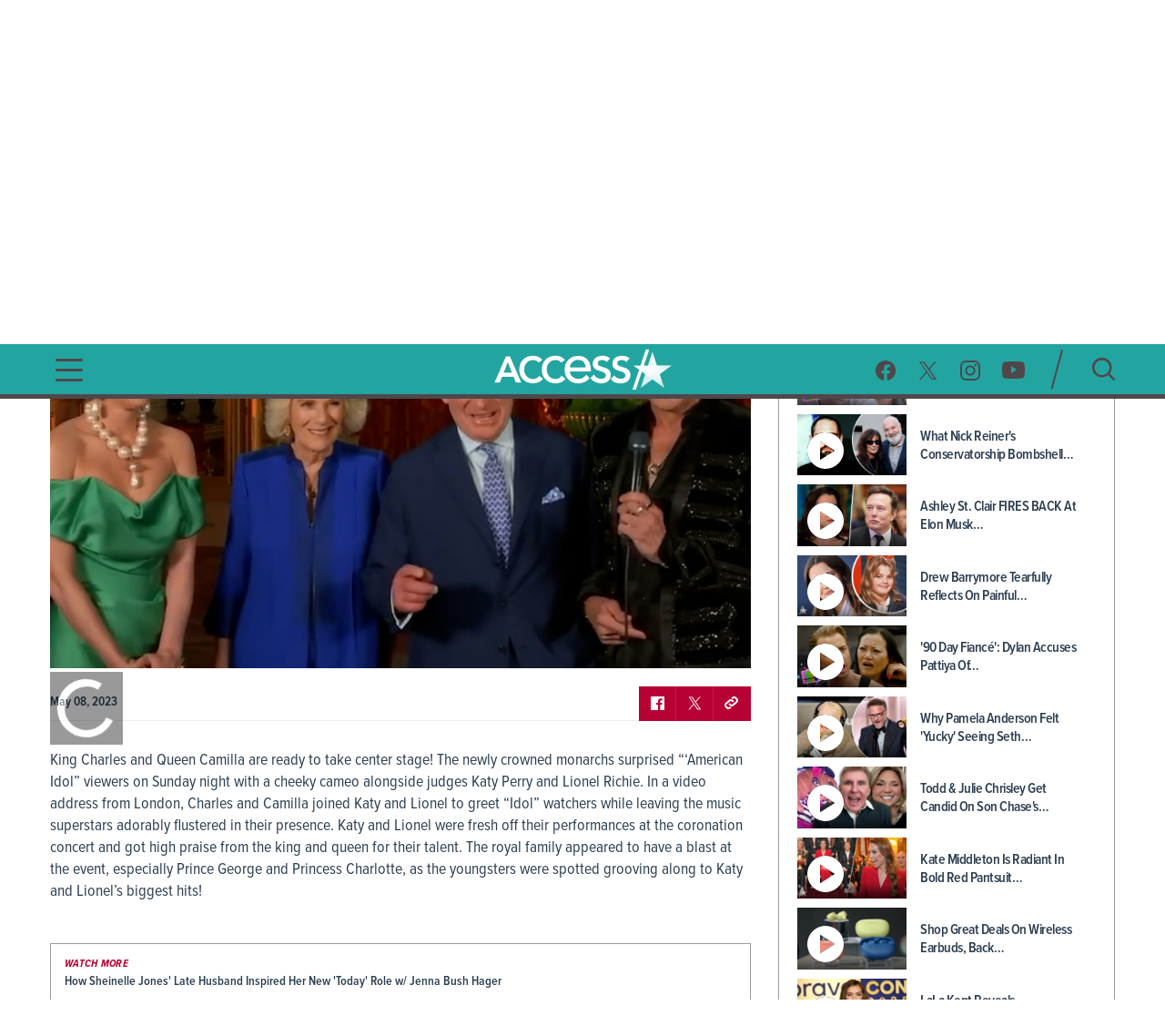

--- FILE ---
content_type: text/html; charset=utf-8
request_url: https://www.accessonline.com/videos/king-charles-queen-camilla-make-cheeky-american-idol-cameo-with-katy-perry-lionel-richie
body_size: 14962
content:
<!DOCTYPE html><html lang="en"><head><link rel="preconnect" href="https://fonts.gstatic.com" crossorigin=""><base href="/">
  <meta charset="utf-8">
  <title>King Charles &amp; Queen Camilla Make Cheeky 'American Idol' Cameo With Katy Perry &amp; Lionel Richie | Access </title>

  <meta name="viewport" content="width=device-width, initial-scale=1, maximum-scale=2">
  <!--Configure the player page to listen for external commands-->
  <meta name="tp:EnableExternalController" content="true" data-rh="true">
  <meta property="fb:pages" content="162290915432">
  <meta name="google-site-verification" content="TkPbHnf5fGyE6vrIQcUc5hATUn1xbAXICAeDmJ7TtsM">
  <meta name="msvalidate.01" content="925622343B9488A94BAEAC1029ED5D78">
  <link rel="apple-touch-icon" href="/assets/images/access-icon.png">
  <script>
    var mps = { _ready: function () { } };
    var _ghosteryLinkNotice = { init: function () { } };
  </script>

  <link rel="shortcut icon" href="favicon.ico?v1.0" type="image/x-icon">
  <link rel="icon" href="favicon.ico?v1.0" type="image/x-icon">

  <link id="canonical-url" rel="canonical" href="https://www.accessonline.com/videos/king-charles-queen-camilla-make-cheeky-american-idol-cameo-with-katy-perry-lionel-richie">

  <style type="text/css">@font-face{font-family:'Oswald';font-style:normal;font-weight:300;font-display:swap;src:url(https://fonts.gstatic.com/s/oswald/v57/TK3iWkUHHAIjg752FD8Gl-1PK62t.woff2) format('woff2');unicode-range:U+0460-052F, U+1C80-1C8A, U+20B4, U+2DE0-2DFF, U+A640-A69F, U+FE2E-FE2F;}@font-face{font-family:'Oswald';font-style:normal;font-weight:300;font-display:swap;src:url(https://fonts.gstatic.com/s/oswald/v57/TK3iWkUHHAIjg752HT8Gl-1PK62t.woff2) format('woff2');unicode-range:U+0301, U+0400-045F, U+0490-0491, U+04B0-04B1, U+2116;}@font-face{font-family:'Oswald';font-style:normal;font-weight:300;font-display:swap;src:url(https://fonts.gstatic.com/s/oswald/v57/TK3iWkUHHAIjg752Fj8Gl-1PK62t.woff2) format('woff2');unicode-range:U+0102-0103, U+0110-0111, U+0128-0129, U+0168-0169, U+01A0-01A1, U+01AF-01B0, U+0300-0301, U+0303-0304, U+0308-0309, U+0323, U+0329, U+1EA0-1EF9, U+20AB;}@font-face{font-family:'Oswald';font-style:normal;font-weight:300;font-display:swap;src:url(https://fonts.gstatic.com/s/oswald/v57/TK3iWkUHHAIjg752Fz8Gl-1PK62t.woff2) format('woff2');unicode-range:U+0100-02BA, U+02BD-02C5, U+02C7-02CC, U+02CE-02D7, U+02DD-02FF, U+0304, U+0308, U+0329, U+1D00-1DBF, U+1E00-1E9F, U+1EF2-1EFF, U+2020, U+20A0-20AB, U+20AD-20C0, U+2113, U+2C60-2C7F, U+A720-A7FF;}@font-face{font-family:'Oswald';font-style:normal;font-weight:300;font-display:swap;src:url(https://fonts.gstatic.com/s/oswald/v57/TK3iWkUHHAIjg752GT8Gl-1PKw.woff2) format('woff2');unicode-range:U+0000-00FF, U+0131, U+0152-0153, U+02BB-02BC, U+02C6, U+02DA, U+02DC, U+0304, U+0308, U+0329, U+2000-206F, U+20AC, U+2122, U+2191, U+2193, U+2212, U+2215, U+FEFF, U+FFFD;}@font-face{font-family:'Oswald';font-style:normal;font-weight:400;font-display:swap;src:url(https://fonts.gstatic.com/s/oswald/v57/TK3iWkUHHAIjg752FD8Gl-1PK62t.woff2) format('woff2');unicode-range:U+0460-052F, U+1C80-1C8A, U+20B4, U+2DE0-2DFF, U+A640-A69F, U+FE2E-FE2F;}@font-face{font-family:'Oswald';font-style:normal;font-weight:400;font-display:swap;src:url(https://fonts.gstatic.com/s/oswald/v57/TK3iWkUHHAIjg752HT8Gl-1PK62t.woff2) format('woff2');unicode-range:U+0301, U+0400-045F, U+0490-0491, U+04B0-04B1, U+2116;}@font-face{font-family:'Oswald';font-style:normal;font-weight:400;font-display:swap;src:url(https://fonts.gstatic.com/s/oswald/v57/TK3iWkUHHAIjg752Fj8Gl-1PK62t.woff2) format('woff2');unicode-range:U+0102-0103, U+0110-0111, U+0128-0129, U+0168-0169, U+01A0-01A1, U+01AF-01B0, U+0300-0301, U+0303-0304, U+0308-0309, U+0323, U+0329, U+1EA0-1EF9, U+20AB;}@font-face{font-family:'Oswald';font-style:normal;font-weight:400;font-display:swap;src:url(https://fonts.gstatic.com/s/oswald/v57/TK3iWkUHHAIjg752Fz8Gl-1PK62t.woff2) format('woff2');unicode-range:U+0100-02BA, U+02BD-02C5, U+02C7-02CC, U+02CE-02D7, U+02DD-02FF, U+0304, U+0308, U+0329, U+1D00-1DBF, U+1E00-1E9F, U+1EF2-1EFF, U+2020, U+20A0-20AB, U+20AD-20C0, U+2113, U+2C60-2C7F, U+A720-A7FF;}@font-face{font-family:'Oswald';font-style:normal;font-weight:400;font-display:swap;src:url(https://fonts.gstatic.com/s/oswald/v57/TK3iWkUHHAIjg752GT8Gl-1PKw.woff2) format('woff2');unicode-range:U+0000-00FF, U+0131, U+0152-0153, U+02BB-02BC, U+02C6, U+02DA, U+02DC, U+0304, U+0308, U+0329, U+2000-206F, U+20AC, U+2122, U+2191, U+2193, U+2212, U+2215, U+FEFF, U+FFFD;}@font-face{font-family:'Oswald';font-style:normal;font-weight:700;font-display:swap;src:url(https://fonts.gstatic.com/s/oswald/v57/TK3iWkUHHAIjg752FD8Gl-1PK62t.woff2) format('woff2');unicode-range:U+0460-052F, U+1C80-1C8A, U+20B4, U+2DE0-2DFF, U+A640-A69F, U+FE2E-FE2F;}@font-face{font-family:'Oswald';font-style:normal;font-weight:700;font-display:swap;src:url(https://fonts.gstatic.com/s/oswald/v57/TK3iWkUHHAIjg752HT8Gl-1PK62t.woff2) format('woff2');unicode-range:U+0301, U+0400-045F, U+0490-0491, U+04B0-04B1, U+2116;}@font-face{font-family:'Oswald';font-style:normal;font-weight:700;font-display:swap;src:url(https://fonts.gstatic.com/s/oswald/v57/TK3iWkUHHAIjg752Fj8Gl-1PK62t.woff2) format('woff2');unicode-range:U+0102-0103, U+0110-0111, U+0128-0129, U+0168-0169, U+01A0-01A1, U+01AF-01B0, U+0300-0301, U+0303-0304, U+0308-0309, U+0323, U+0329, U+1EA0-1EF9, U+20AB;}@font-face{font-family:'Oswald';font-style:normal;font-weight:700;font-display:swap;src:url(https://fonts.gstatic.com/s/oswald/v57/TK3iWkUHHAIjg752Fz8Gl-1PK62t.woff2) format('woff2');unicode-range:U+0100-02BA, U+02BD-02C5, U+02C7-02CC, U+02CE-02D7, U+02DD-02FF, U+0304, U+0308, U+0329, U+1D00-1DBF, U+1E00-1E9F, U+1EF2-1EFF, U+2020, U+20A0-20AB, U+20AD-20C0, U+2113, U+2C60-2C7F, U+A720-A7FF;}@font-face{font-family:'Oswald';font-style:normal;font-weight:700;font-display:swap;src:url(https://fonts.gstatic.com/s/oswald/v57/TK3iWkUHHAIjg752GT8Gl-1PKw.woff2) format('woff2');unicode-range:U+0000-00FF, U+0131, U+0152-0153, U+02BB-02BC, U+02C6, U+02DA, U+02DC, U+0304, U+0308, U+0329, U+2000-206F, U+20AC, U+2122, U+2191, U+2193, U+2212, U+2215, U+FEFF, U+FFFD;}</style>

  <script>
    (function (d) {
      var config = {
        kitId: 'cxa1vum',
        scriptTimeout: 3000,
        async: true
      },
        h = d.documentElement,
        t = setTimeout(function () {
          h.className = h.className.replace(/\bwf-loading\b/g, "") + " wf-inactive";
        }, config.scriptTimeout),
        tk = d.createElement("script"),
        f = false,
        s = d.getElementsByTagName("script")[0],
        a;
      h.className += " wf-loading";
      tk.src = '//use.typekit.net/' + config.kitId + '.js';
      tk.async = true;
      tk.onload = tk.onreadystatechange = function () {
        a = this.readyState;
        if (f || a && a != "complete" && a != "loaded") return;
        f = true;
        clearTimeout(t);
        try {
          Typekit.load(config)
        } catch (e) { }
      };
      s.parentNode.insertBefore(tk, s)
    })(document);
  </script>

  <script async="" src="//platform.twitter.com/widgets.js" charset="utf-8"></script>
  <script async="" src="//www.instagram.com/embed.js" charset="utf-8"></script>
  <script async="" src="//connect.facebook.net/en_US/sdk.js#xfbml=1&amp;version=v2.5" type="text/plain" class="optanon-category-11"></script>

  <!-- MPS / PUB ADS -->
  <!-- PUB ADS -->
  <script>
    var mpscall = {
      "site": "accesshollywood-web",
      "type": "", // the page content type
      "cat": "", // set to desktop or mobile
      "cag[tags]": "", // pipe separated list of keywords
    }
  </script>
  <script id="mps-manager" type="text/plain" class="optanon-category-13">
          var mpscall = {"site":"accesshollywood-web","type":"video detail","cat":"videos","cag[tags]":"american idol|coronation|coronation concert|katy perry|king charles|king charles coronation|lionel richie|music|queen camilla|royals|tv"};
          var mpsopts = {
            "host": "mps.nbcuni.com",
            "updatecorrelator": true
          }
          var mps = mps || {};
          mps._ext = mps._ext || {};
          mps._adsheld = [];
          mps._queue = mps._queue || {};
          mps._queue.mpsloaded = mps._queue.mpsloaded || [];
          mps._queue.mpsinit = mps._queue.mpsinit || [];
          mps._queue.gptloaded = mps._queue.gptloaded || [];
          mps._queue.adload = mps._queue.adload || [];
          mps._queue.adclone = mps._queue.adclone || [];
          mps._queue.adview = mps._queue.adview || [];
          mps._queue.refreshads = mps._queue.refreshads || [];
          mps.__timer = Date.now() || function () {
            return +new Date
          };
          mps.__intcode = "v2";
          if (typeof mps.getAd != "function") mps.getAd = function (adunit) {
            if (typeof adunit != "string") return false;
            var slotid = "mps-getad-" + adunit.replace(/W/g, "");
            if (!mps._ext || !mps._ext.loaded) {
              mps._queue.gptloaded.push(function () {
                typeof mps._gptfirst == "function" && mps._gptfirst(adunit, slotid);
                mps.insertAd("#" + slotid, adunit)
              });
              mps._adsheld.push(adunit)
            }
            return '<div id="' + slotid + '" class="mps-wrapper" data-mps-fill-slot="' + adunit + '"></div>'
          };
          (function () {
            head = document.head || document.getElementsByTagName("head")[0], mpsload = document.createElement("script");
            mpsload.src = "//" + mpsopts.host + "/fetch/ext/load-" + "accesshollywood-web" + ".js?nowrite=2";
            mpsload.id = "mps-load";
            head.insertBefore(mpsload, head.firstChild)
          })();
      </script>

  <script id="schema-site" type="application/ld+json"></script>
  <script id="schema-organization" type="application/ld+json"></script>
  <script id="schema-page" type="application/ld+json">{"@context":"https://schema.org","@type":"VideoObject","mainEntityOfPage":{"@type":"WebPage","@id":"https://www.accessonline.com/videos/king-charles-queen-camilla-make-cheeky-american-idol-cameo-with-katy-perry-lionel-richie"},"headline":"King Charles & Queen Camilla Make Cheeky 'American Idol' Cameo With Katy Perry & Lionel Richie | Access","image":["https://prod-accessonline-be.s3-us-west-2.amazonaws.com/uploads/2023/05/CharlesCamillaIdol050823ABC__045381.jpg"],"datePublished":"2023-05-08T10:30:04-07:00","dateModified":"2023-05-08T12:21:19-07:00","author":{"@type":"Person","name":"Access Contributor"},"publisher":{"@type":"Organization","name":"Access","logo":{"@type":"ImageObject","url":"https://www.accessonline.com/assets/images/meta-logo-new-1.png"}},"description":"King Charles and Queen Camilla are ready to take center stage! The newly crowned monarchs surprised \"'American Idol\" viewers on Sunday night with a cheeky cameo alongside judges Katy Perry and Lionel Richie. In a video address from London, Charles and Camilla joined Katy and Lionel to greet \"Idol\" watchers while leaving the music superstars adorably flustered in their presence. Katy and Lionel were fresh off their performances at the coronation concert and got high praise from the king and queen for their talent. The royal family appeared to have a blast at the event, especially Prince George and Princess Charlotte, as the youngsters were spotted grooving along to Katy and Lionel's biggest hits!","name":"King Charles & Queen Camilla Make Cheeky 'American Idol' Cameo With Katy Perry & Lionel Richie | Access","thumbnailUrl":"https://prod-accessonline-be.s3-us-west-2.amazonaws.com/uploads/2023/05/CharlesCamillaIdol050823ABC__045381-160x90.jpg","uploadDate":"2023-05-08T09:30:04+00:00","contentUrl":"https://link.theplatform.com/s/BdHJDC/media/guid/2704117587/ACCN446213848?format=SMIL&schema=2.0&formats=m3u%2CMPEG4&manifest=m3u&switch=HLSServiceSecure"}</script>
  <script type="text/javascript" src="//native.sharethrough.com/assets/sfp.js"></script>
  <script async="" src="//pagead2.googlesyndication.com/pagead/js/adsbygoogle.js"></script>
  <script>
    (adsbygoogle = window.adsbygoogle || []).push({
      google_ad_client: "ca-pub-8474154011709210",
      enable_page_level_ads: true
    });
  </script>

  <!-- OptanonConsentNoticeStart -->
  <script src="https://cdn.cookielaw.org/consent/8499ce78-21a3-4dbe-a832-03377eb059e2/otSDKStub.js" type="text/javascript" charset="UTF-8" data-domain-script="8499ce78-21a3-4dbe-a832-03377eb059e2" integrity="sha384-TKdmlzVmoD70HzftTw4WtOzIBL5mNx8mXSRzEvwrWjpIJ7FZ/EuX758yMDWXtRUN" crossorigin="anonymous"></script>
  <script type="text/javascript">
  function OptanonWrapper() {
    window.OneTrust.OnConsentChanged(() => {
      window.location.reload();
    });
  }

  window.appEventData = window.appEventData || [];
  </script>
  <!-- OptanonConsentNoticeEnd -->

  <!-- OneTrust IAB US Privacy (USP) -->
  <script src="https://cdn.cookielaw.org/opt-out/otCCPAiab.js" type="text/javascript" charset="UTF-8" ccpa-opt-out-ids="USP" ccpa-opt-out-geo="US" ccpa-opt-out-lspa="false"></script>
  <!-- OneTrust IAB US Privacy (USP) end -->

  <style>
  main.user-country-us button#ot-sdk-btn.ot-sdk-show-settings {
    padding-left: 36px !important;
    background: url('/assets/images/onetrust/privacyoptions123x59.png') no-repeat 2px 1px !important;
    background-size: 30px !important;
  }

  main.user-country-us .header__nav-footer__links button#ot-sdk-btn.ot-sdk-show-settings {
    background-position: 2px 5.4px !important;
  }

  .contextual-widget-container {
    margin-bottom: 30px;
  }

  .contextual-widget-container p {
    color: #000000;
    letter-spacing: 0.25px;
    line-height: 1;
  }

  ins.adsbygoogle.adsbygoogle-noablate {
    z-index: 2147483646 !important;
  }
  </style>
  <script>
    window.addEventListener('load', function() {
      document.querySelectorAll('ins.adsbygoogle iframe').forEach(frame => {
        if (frame && frame.parentElement && frame.parentElement.parentElement) {
          var parentInsElement = frame.parentElement.parentElement;

          console.log('Google Ad iframe found');

          parentInsElement.style.zIndex = '2147483644';

          frame.addEventListener('load', function() {
            console.log('Google Ad iframe loaded');

            parentInsElement.style.zIndex = '2147483645';
          });
        }
      });
    });
  </script>
<style>html,body{margin:0;padding:0;border:0;font-size:100%;font:inherit;vertical-align:baseline}body{line-height:1}*{box-sizing:border-box}body{font-family:proxima-nova-condensed;font-weight:400}@media (max-width: 991px){body{width:100%;overflow-x:hidden}}</style><style>html,body,div,span,h1,h2,h3,p,a,img,b,ul,li,label,figure,footer,header,nav,time{margin:0;padding:0;border:0;font-size:100%;font:inherit;vertical-align:baseline}figure,footer,header,nav{display:block}body{line-height:1}ul,li{list-style:none}button{background-color:transparent;outline:none;border:0;cursor:pointer}a{text-decoration:none;outline:none}*{box-sizing:border-box}.sr-only{position:absolute;width:1px;height:1px;padding:0;overflow:hidden;clip:rect(0,0,0,0);white-space:nowrap;border:0}body{font-family:proxima-nova-condensed;font-weight:400}@media (max-width: 991px){body{width:100%;overflow-x:hidden}}img{max-width:100%}.wrapper{max-width:1200px;margin-left:auto;margin-right:auto;padding-left:15px;padding-right:15px}.the-header-gradient-line{height:5px}@media (max-width: 991px){.the-header-gradient-line{height:3px}}.footer__copy,.footer__copy p{color:#4f474a;font-size:14px;line-height:17px}.header__nav-footer__copy-right{padding:15px 25px 0;text-align:center;font-size:12px;line-height:15px;color:#fff}h1,h2,h3{font-weight:600;color:#2c3e50}h1{font-size:48px;letter-spacing:-.5px}@media (max-width: 991px){h1{font-size:26px}}h2{font-size:26px;letter-spacing:-.5px}h3{font-size:20px;letter-spacing:-.5px}p{color:#2c3e50;font-weight:400;font-size:18px;letter-spacing:0;line-height:24px}li{color:#2c3e50}@media (min-width: 992px){.ao-layout__main{float:left;width:68.3760683761%;padding-right:30px}}.ao-layout__sub{position:relative}@media (min-width: 992px){.ao-layout__sub{width:31.6239316239%;float:left}}.the-header-gradient-line{background-image:linear-gradient(135deg,#4F474A 0%,#4F474A 32%,#4F474A 76%,#4F474A 100%)}.ao-layout:after{content:"";display:table;clear:both}.ao-default-page{width:100%;overflow:hidden}.ao-default-page p{margin-bottom:19px}.video{margin-bottom:25px}.video .description p{margin-bottom:18px}.main-video:fullscreen{padding-bottom:0!important;height:100%;width:100%;box-sizing:border-box}</style><link rel="stylesheet" href="styles.4a4ebf198d0d256e.css" media="print" onload="this.media='all'"><noscript><link rel="stylesheet" href="styles.4a4ebf198d0d256e.css"></noscript><style ng-transition="ao">.temp[_ngcontent-sc99]{height:400px}main[_ngcontent-sc99]{padding-top:120px}@media (max-width: 991px){main[_ngcontent-sc99]{padding-top:98px}}#sliding-popup.sliding-popup-bottom[_ngcontent-sc99]{background:#1f1f1f;opacity:.85;position:fixed}#sliding-popup[_ngcontent-sc99]{margin:0;padding:0;width:100%;z-index:99999;left:0;text-align:center}#sliding-popup[_ngcontent-sc99]   .popup-content[_ngcontent-sc99]{margin:0 auto;max-width:80%;display:inline-block;text-align:left;width:100%}#sliding-popup[_ngcontent-sc99]   .popup-content[_ngcontent-sc99]   #popup-text[_ngcontent-sc99]{max-width:67%;padding:28px 0 34px;font-family:proxima-nova-condensed;color:#fff;float:left;font-weight:700;margin:5px 0 0;max-width:60%}#sliding-popup[_ngcontent-sc99]   .popup-content[_ngcontent-sc99]   #popup-buttons[_ngcontent-sc99]{padding-top:34px;float:right;margin:0 0 1em;max-width:40%}#sliding-popup[_ngcontent-sc99]   .popup-content[_ngcontent-sc99]   #popup-buttons[_ngcontent-sc99]   button[_ngcontent-sc99]{width:118px;height:45px;background-color:#84dae5;background-image:none;box-shadow:none;margin:0;border-radius:0;font-size:14px;text-transform:uppercase;font-family:proxima-nova-condensed;color:#400095;text-shadow:none}</style><style ng-transition="ao">.header-highlights[_ngcontent-sc96]{z-index:100;position:fixed;top:0;left:0;width:100%;background-color:#231f20;height:35px;padding:10px;color:#fff;font-weight:600;font-size:15px;line-height:1.2;letter-spacing:0;text-transform:uppercase;text-align:center}</style><style ng-transition="ao">.header__social-search__icons[_ngcontent-sc97]:after, .header__nav-footer__social-search[_ngcontent-sc97]:after, .header[_ngcontent-sc97]   .wrapper[_ngcontent-sc97]:after{content:"";display:table;clear:both}.header__social-search__search-btn[_ngcontent-sc97]   button[_ngcontent-sc97], .header__social-search__icons[_ngcontent-sc97]   a[_ngcontent-sc97]{background-image:url(/assets/images/icon-sprit-4.svg);background-size:126px 182px;background-repeat:no-repeat}.header__nav-footer__social-search__icons[_ngcontent-sc97]   a[_ngcontent-sc97]{background-image:url(/assets/images/icon-menu-social-2.svg);background-size:94px 45px;background-repeat:no-repeat}.header__nav-button--open[_ngcontent-sc97]   span[_ngcontent-sc97]{background-image:url(/assets/images/humberger-menu-1.svg);background-size:30px 25px;background-repeat:no-repeat}.header__nav-button--close[_ngcontent-sc97]   span[_ngcontent-sc97]{background-image:url(/assets/images/icon-menu-close.svg);background-size:16px 16px;background-repeat:no-repeat}@keyframes _ngcontent-sc97_slideIn{0%{left:-400px;opacity:0}to{left:0;opacity:1}}@keyframes _ngcontent-sc97_slideOut{0%{left:0;opacity:1}to{left:-400px;opacity:0}}.header[_ngcontent-sc97]{z-index:100;position:fixed;top:35px;left:0;width:100%;background:#22a5a1}.header[_ngcontent-sc97]   .wrapper[_ngcontent-sc97], .header__logo[_ngcontent-sc97], .header__social-search[_ngcontent-sc97], .header__nav-button[_ngcontent-sc97], .header__nav[_ngcontent-sc97]{height:85px}@media (max-width: 991px){.header[_ngcontent-sc97]   .wrapper[_ngcontent-sc97], .header__logo[_ngcontent-sc97], .header__social-search[_ngcontent-sc97], .header__nav-button[_ngcontent-sc97], .header__nav[_ngcontent-sc97]{height:60px}}.header__nav[_ngcontent-sc97]{position:fixed;opacity:0;left:-400px;top:0;width:400px;min-height:100vh;overflow:hidden}@media (max-width: 991px){.header__nav[_ngcontent-sc97]{background-image:url(/assets/images/bg-menu-1.png);background-size:cover}}.header__nav[_ngcontent-sc97]   .background[_ngcontent-sc97]{position:absolute;inset:0;background-image:url(/assets/images/bg-menu-1.png);background-size:cover}@media (max-width: 991px){.header__nav[_ngcontent-sc97]   .background[_ngcontent-sc97]{display:none}}.header__nav[_ngcontent-sc97]   .scroll-bar[_ngcontent-sc97]{height:calc(100vh - 65px);padding-right:5px}@media (max-width: 991px){.header__nav[_ngcontent-sc97]{width:100%;opacity:1;left:-100%}}@media (max-width: 767px) and (orientation: landscape){.header__nav[_ngcontent-sc97]{overflow:scroll}}.header__nav--open[_ngcontent-sc97]{animation:_ngcontent-sc97_slideIn .5s forwards}.header__nav--open[_ngcontent-sc97]   .header__nav-button--close[_ngcontent-sc97]   span[_ngcontent-sc97]{visibility:visible;opacity:1;transition:opacity 2s ease-in-out,visibility 2s ease-in-out}@media (max-width: 991px){.header__nav--open[_ngcontent-sc97]{animation:slideInMobile .5s forwards}@keyframes slideInMobile{0%{left:-100%;opacity:0}to{left:0;opacity:1}}}.header__nav--open[_ngcontent-sc97]   .modal[_ngcontent-sc97]{position:fixed;inset:0;background:rgba(0,0,0,.6);transition:left .6s}@media (max-width: 991px){.header__nav--open[_ngcontent-sc97]   .modal[_ngcontent-sc97]{display:none}}.header__nav--close[_ngcontent-sc97]{animation:_ngcontent-sc97_slideOut .5s forwards}@media (max-width: 991px){.header__nav--close[_ngcontent-sc97]{animation:slideOutMobile .5s forwards}@keyframes slideOutMobile{0%{left:0;opacity:1}to{left:-100%;opacity:0}}}.header__nav-navigation[_ngcontent-sc97]{position:relative}@media (max-width: 991px){.header__nav-navigation[_ngcontent-sc97]{height:unset}}.header__nav-navigation[_ngcontent-sc97]   nav[_ngcontent-sc97] > ul[_ngcontent-sc97]{padding:0 65px 70px}@media (max-width: 991px){.header__nav-navigation[_ngcontent-sc97]   nav[_ngcontent-sc97] > ul[_ngcontent-sc97]{padding:0 25px 25px}}.header__nav-navigation[_ngcontent-sc97]   nav[_ngcontent-sc97] > ul[_ngcontent-sc97] > li[_ngcontent-sc97]   a[_ngcontent-sc97]{font-weight:600;color:#4426b2;text-transform:uppercase;display:block;padding:9px 0;font-size:100%;line-height:100%;letter-spacing:0;color:#fff;text-align:center}@media (max-width: 320px){.header__nav-navigation[_ngcontent-sc97]   nav[_ngcontent-sc97] > ul[_ngcontent-sc97] > li[_ngcontent-sc97]   a[_ngcontent-sc97]{padding:10px 0}}@media (max-width: 767px) and (orientation: landscape){.header__nav-navigation[_ngcontent-sc97]   nav[_ngcontent-sc97] > ul[_ngcontent-sc97] > li[_ngcontent-sc97]   a[_ngcontent-sc97]{padding:7px 0}}.header__nav-navigation[_ngcontent-sc97]   nav[_ngcontent-sc97] > ul[_ngcontent-sc97] > li[_ngcontent-sc97]   a[_ngcontent-sc97]:hover, .header__nav-navigation[_ngcontent-sc97]   nav[_ngcontent-sc97] > ul[_ngcontent-sc97] > li[_ngcontent-sc97]   a.active[_ngcontent-sc97]{font-size:28px}.header__nav-footer[_ngcontent-sc97]{position:relative;margin:0 65px;padding-bottom:20px;border-top:1px solid rgba(255,255,255,.25);width:calc(100% - 130px)}@media (max-width: 991px){.header__nav-footer[_ngcontent-sc97]{width:75%;margin:0 auto 100px}}.header__nav-footer__links[_ngcontent-sc97]{padding:20px 0}.header__nav-footer__links[_ngcontent-sc97] > ul[_ngcontent-sc97]{display:block;text-align:center}.header__nav-footer__links[_ngcontent-sc97] > ul[_ngcontent-sc97]   li[_ngcontent-sc97]{display:inline-block}.header__nav-footer__links[_ngcontent-sc97] > ul[_ngcontent-sc97]   li[_ngcontent-sc97]   a[_ngcontent-sc97]{display:inline-block;font-weight:400;padding:0 5px;color:#fff;font-size:14px;line-height:28px;text-transform:uppercase}@media (max-width: 320px){.header__nav-footer__links[_ngcontent-sc97] > ul[_ngcontent-sc97]   li[_ngcontent-sc97]   a[_ngcontent-sc97]{padding:2px 0;font-size:13px;line-height:20px}}.header__nav-footer__links[_ngcontent-sc97] > ul[_ngcontent-sc97]   li[_ngcontent-sc97]   a[_ngcontent-sc97]:hover{opacity:.7}.header__nav-footer__links[_ngcontent-sc97] > ul[_ngcontent-sc97]   li[_ngcontent-sc97]:not(:last-of-type):after{padding:0 2px;font-size:12px;line-height:28px;content:"/";color:#fff}.header__nav-footer__links[_ngcontent-sc97]   #ot-sdk-btn.ot-sdk-show-settings[_ngcontent-sc97]{border:none;text-transform:uppercase;color:#fff;font-family:proxima-nova-condensed;font-size:14px;line-height:28px;padding:0 5px}.header__nav-footer__links[_ngcontent-sc97]   #ot-sdk-btn.ot-sdk-show-settings[_ngcontent-sc97]:hover{opacity:.7;background:none}.header__nav-footer__social-search__icons[_ngcontent-sc97]{text-align:center}.header__nav-footer__social-search__icons[_ngcontent-sc97]   a[_ngcontent-sc97]{display:inline-block;height:22px;width:22px;margin:0 10px 0 9px}.header__nav-footer__social-search__icons[_ngcontent-sc97]   a.facebook[_ngcontent-sc97]{background-position:0 0}.header__nav-footer__social-search__icons[_ngcontent-sc97]   a.facebook[_ngcontent-sc97]:hover{background-position:0 -23px}.header__nav-footer__social-search__icons[_ngcontent-sc97]   a.twitter[_ngcontent-sc97]{background-position:-23px 0}.header__nav-footer__social-search__icons[_ngcontent-sc97]   a.twitter[_ngcontent-sc97]:hover{background-position:-23px -23px}.header__nav-footer__social-search__icons[_ngcontent-sc97]   a.instagram[_ngcontent-sc97]{background-position:-45px 0;width:23px}.header__nav-footer__social-search__icons[_ngcontent-sc97]   a.instagram[_ngcontent-sc97]:hover{background-position:-45px -23px}.header__nav-footer__social-search__icons[_ngcontent-sc97]   a.youtube[_ngcontent-sc97]{width:25px;background-position:-69px 0}.header__nav-footer__social-search__icons[_ngcontent-sc97]   a.youtube[_ngcontent-sc97]:hover{background-position:-69px -23px}.header__logo[_ngcontent-sc97]{position:absolute;left:50%;margin-left:-127.5px;padding:12.5px 0;width:255px;overflow:hidden}@media (max-width: 991px){.header__logo[_ngcontent-sc97]{padding:18px 0;width:153px;margin-left:-76.5px}}.header__logo[_ngcontent-sc97]   h1[_ngcontent-sc97], .header__logo[_ngcontent-sc97]   a[_ngcontent-sc97]{display:block;height:60px;background:url(/assets/images/logo-3.png) no-repeat center;background-size:382.5px 60px;text-indent:-255px}@media (max-width: 991px){.header__logo[_ngcontent-sc97]   h1[_ngcontent-sc97], .header__logo[_ngcontent-sc97]   a[_ngcontent-sc97]{height:24px;background-size:153px 24px}}.header__logo[_ngcontent-sc97]   h1[_ngcontent-sc97]{color:#fff}.header__social-search[_ngcontent-sc97]{padding:20px 0;float:right}.header__social-search__icons[_ngcontent-sc97]{padding:11.5px 17.5px 11.5px 11.5px;float:left}.header__social-search__icons[_ngcontent-sc97]   a[_ngcontent-sc97]{display:block;height:23px;width:24px;float:left;margin:0 11.5px}.header__social-search__icons[_ngcontent-sc97]   a.facebook[_ngcontent-sc97]{background-position:0 0}.header__social-search__icons[_ngcontent-sc97]   a.facebook[_ngcontent-sc97]:hover{background-position:0 -46px}.header__social-search__icons[_ngcontent-sc97]   a.twitter[_ngcontent-sc97]{background-position:-24px 0}.header__social-search__icons[_ngcontent-sc97]   a.twitter[_ngcontent-sc97]:hover{background-position:-24px -46px}.header__social-search__icons[_ngcontent-sc97]   a.instagram[_ngcontent-sc97]{background-position:-48px 0;width:23px}.header__social-search__icons[_ngcontent-sc97]   a.instagram[_ngcontent-sc97]:hover{background-position:-48px -46px}.header__social-search__icons[_ngcontent-sc97]   a.youtube[_ngcontent-sc97]{width:25px;background-position:-71px 0}.header__social-search__icons[_ngcontent-sc97]   a.youtube[_ngcontent-sc97]:hover{background-position:-71px -46px}@media (max-width: 991px){.header__social-search__icons[_ngcontent-sc97]{display:none}}.header__social-search__search-input[_ngcontent-sc97]{float:left;width:15px;height:45px;position:relative}.header__social-search__search-input[_ngcontent-sc97]   input[_ngcontent-sc97]{display:none}.header__social-search__search-input[_ngcontent-sc97]   label[_ngcontent-sc97]{height:0}.header__social-search__search-input[_ngcontent-sc97]   div[_ngcontent-sc97]{width:45px;height:2px;position:absolute;top:50%;transform:rotate(-75deg) translateY(-16px) translate(-3px);border-radius:1px;background-color:#4f474a;bottom:0}@media (max-width: 991px){.header__social-search__search-input[_ngcontent-sc97]{display:none}}.header__social-search__search-btn[_ngcontent-sc97]{padding:10px 0 10px 30px;float:left}@media (max-width: 991px){.header__social-search__search-btn[_ngcontent-sc97]{padding-top:0}}.header__social-search__search-btn[_ngcontent-sc97]   button[_ngcontent-sc97]{height:25px;width:25px;display:block;border:none;text-indent:-100px;overflow:hidden;background-position:-97px -1px}.header__social-search__search-btn[_ngcontent-sc97]   button[_ngcontent-sc97]:hover{background-position:-97px -27px}.header__nav-button--open[_ngcontent-sc97]{width:30px;margin-top:30px;float:left;display:block}.header__nav-button--open[_ngcontent-sc97]   span[_ngcontent-sc97]{width:30px;height:25px;display:block}@media (max-width: 991px){.header__nav-button--open[_ngcontent-sc97]{margin-top:18px}}.header__nav-button--close[_ngcontent-sc97]{display:block;height:65px;width:100%;text-align:right;z-index:1}.header__nav-button--close[_ngcontent-sc97]   span[_ngcontent-sc97]{position:fixed;visibility:hidden;opacity:0;top:8px;left:364px;width:16px;height:16px}@media (max-width: 991px){.header__nav-button--close[_ngcontent-sc97]   span[_ngcontent-sc97]{left:calc(100% - 36px);top:6px}}@media (min-width: 768px) and (max-width: 1024px){.header__nav-button--close[_ngcontent-sc97]   span[_ngcontent-sc97]{top:14px}}.header__nav-button--seperator[_ngcontent-sc97]{float:left;width:15px;height:45px;position:relative;margin-top:20px;margin-left:30px}.header__nav-button--seperator[_ngcontent-sc97]   div[_ngcontent-sc97]{width:45px;height:2px;position:absolute;top:50%;transform:rotate(-75deg) translateY(-16px) translate(-3px);border-radius:1px;background-color:#22a5a1;bottom:0}@media (max-width: 991px){.header__nav-button--seperator[_ngcontent-sc97]{display:none}}.header[_ngcontent-sc97]   .search-input[_ngcontent-sc97]{height:0;width:100%;position:absolute;background:#fff;box-shadow:0 40px 90px #0003;z-index:0;overflow:hidden}@media (min-width: 992px){.header[_ngcontent-sc97]   .search-input[_ngcontent-sc97]{transition:.3s ease all}}.header[_ngcontent-sc97]   .search-input--open[_ngcontent-sc97]{height:85px}@media (max-width: 991px){.header[_ngcontent-sc97]   .search-input--open[_ngcontent-sc97]{height:60px}}.header[_ngcontent-sc97]   .search-input[_ngcontent-sc97]   .wrapper[_ngcontent-sc97]{position:relative}.header[_ngcontent-sc97]   .search-input[_ngcontent-sc97]   label[_ngcontent-sc97]{display:none}.header[_ngcontent-sc97]   .search-input[_ngcontent-sc97]   input[_ngcontent-sc97]{height:85px;width:100%;vertical-align:middle;font-size:36px;border:none;outline:none;font-weight:300}@media (max-width: 991px){.header[_ngcontent-sc97]   .search-input[_ngcontent-sc97]   input[_ngcontent-sc97]{height:60px;font-size:24px}}.header[_ngcontent-sc97]   .search-input[_ngcontent-sc97]   input[_ngcontent-sc97]::placeholder{color:#ccc;opacity:1}.header[_ngcontent-sc97]   .search-input[_ngcontent-sc97]   input[_ngcontent-sc97]:-ms-input-placeholder{color:#ccc}.header[_ngcontent-sc97]   .search-input[_ngcontent-sc97]   input[_ngcontent-sc97]::-ms-input-placeholder{color:#ccc}.header[_ngcontent-sc97]   .search-input[_ngcontent-sc97]   button[_ngcontent-sc97]{position:absolute;padding:8px 15px;border-radius:15px;background-color:#eee;color:#999;right:0;top:30px;text-transform:uppercase;letter-spacing:1.3}@media (max-width: 991px){.header[_ngcontent-sc97]   .search-input[_ngcontent-sc97]   button[_ngcontent-sc97]{padding:4px 8px;top:20px;right:15px}}.searchInput[_ngcontent-sc97]{-webkit-user-select:auto!important}</style><style ng-transition="ao">.footer__social-search[_ngcontent-sc98]:after, .footer[_ngcontent-sc98]   .wrapper[_ngcontent-sc98]:after{content:"";display:table;clear:both}.footer__social-search__icons[_ngcontent-sc98]   a[_ngcontent-sc98]{background-image:url(/assets/images/icon-sprit-4.svg);background-size:126px 182px;background-repeat:no-repeat}.footer[_ngcontent-sc98]{padding:60px 0;text-align:center;background:linear-gradient(180deg,#E5E3E4 0%,#FFFFFF 100%)}.footer__logo[_ngcontent-sc98]{margin-bottom:28px}.footer__logo[_ngcontent-sc98]   img[_ngcontent-sc98]{max-width:127px}.footer__links[_ngcontent-sc98]{margin-bottom:27px}.footer__links[_ngcontent-sc98] > ul[_ngcontent-sc98]{display:block;margin-bottom:15px;text-align:center}.footer__links[_ngcontent-sc98] > ul[_ngcontent-sc98]   li[_ngcontent-sc98]{display:inline-block}.footer__links[_ngcontent-sc98] > ul[_ngcontent-sc98]   li[_ngcontent-sc98]   a[_ngcontent-sc98]{display:inline-block;padding:0 5px;color:#4f474a;font-size:16px;line-height:20px;text-transform:uppercase}.footer__links[_ngcontent-sc98] > ul[_ngcontent-sc98]   li[_ngcontent-sc98]   a[_ngcontent-sc98]:hover{color:#b70134}.footer__links[_ngcontent-sc98] > ul[_ngcontent-sc98]   li[_ngcontent-sc98]:not(:last-of-type):after{padding:0 7px 0 8px;content:"/"}.footer__links[_ngcontent-sc98] > ul[_ngcontent-sc98]   .spacer[_ngcontent-sc98]{display:none}.footer__social-search__icons[_ngcontent-sc98]{margin-bottom:28px}.footer__social-search__icons[_ngcontent-sc98]   a[_ngcontent-sc98]{display:inline-block;height:23px;width:25px;margin:0 10px 0 9px}.footer__social-search__icons[_ngcontent-sc98]   a.facebook[_ngcontent-sc98], .footer__social-search__icons[_ngcontent-sc98]   a.facebook[_ngcontent-sc98]:hover{background-position:0 -23px}.footer__social-search__icons[_ngcontent-sc98]   a.twitter[_ngcontent-sc98], .footer__social-search__icons[_ngcontent-sc98]   a.twitter[_ngcontent-sc98]:hover{background-position:-23px -23px}.footer__social-search__icons[_ngcontent-sc98]   a.instagram[_ngcontent-sc98]{background-position:-48px -23px;width:23px}.footer__social-search__icons[_ngcontent-sc98]   a.instagram[_ngcontent-sc98]:hover{background-position:-48px -23px}.footer__social-search__icons[_ngcontent-sc98]   a.youtube[_ngcontent-sc98]{width:25px;background-position:-71px -23px}.footer__social-search__icons[_ngcontent-sc98]   a.youtube[_ngcontent-sc98]:hover{background-position:-71px -23px}.footer[_ngcontent-sc98]   #ot-sdk-btn.ot-sdk-show-settings[_ngcontent-sc98]{border:none;padding:0;text-transform:uppercase;color:#4f474a;font-family:proxima-nova-condensed;font-size:16px;line-height:20px}.footer[_ngcontent-sc98]   #ot-sdk-btn.ot-sdk-show-settings[_ngcontent-sc98]:hover{color:#b70134;background:none}@media (max-width: 767px){.footer[_ngcontent-sc98]{padding:40px 0}.footer__logo[_ngcontent-sc98]{margin-bottom:36px}.footer__links[_ngcontent-sc98]{margin-bottom:40px}.footer__links[_ngcontent-sc98] > ul[_ngcontent-sc98]{margin:0 30px}.footer__links[_ngcontent-sc98] > ul[_ngcontent-sc98]   li[_ngcontent-sc98]{margin-bottom:24px}.footer__links[_ngcontent-sc98] > ul[_ngcontent-sc98]   li.spacer[_ngcontent-sc98]:after{display:block}.footer__links[_ngcontent-sc98] > ul[_ngcontent-sc98]   .spacer[_ngcontent-sc98]{display:block}.footer__links[_ngcontent-sc98] > ul[_ngcontent-sc98]:last-of-type   li[_ngcontent-sc98]{display:block}.footer__links[_ngcontent-sc98] > ul[_ngcontent-sc98]:last-of-type   li[_ngcontent-sc98]:after{display:none}.footer__copy[_ngcontent-sc98]{margin:0 12px;color:#4f474a;font-size:14px;line-height:17px}}#adchoice-popup[_ngcontent-sc98]{position:fixed;border-radius:10px;inset:100px 50px 50px;max-width:720px;max-height:557px;background-color:#fff;box-shadow:0 10px 25px #0003;margin:0 auto;z-index:99999}@media (max-width: 820px){#adchoice-popup[_ngcontent-sc98]{inset:85px 15px 15px}}#adchoice-popup[_ngcontent-sc98]   iframe[_ngcontent-sc98]{border-radius:10px;height:100%;width:100%}#adchoice-popup[_ngcontent-sc98]   .adchice-popup-close[_ngcontent-sc98]{display:block;position:absolute;top:-30px;right:0;height:25px;background-color:#29006c;border-radius:13px;line-height:25px;padding:2px 15px 0;text-transform:uppercase;color:#fff}</style><meta name="author" content="Access"><meta name="robots" content="max-image-preview:large"><style ng-transition="ao">.video-wrapper__content__thumbs[_ngcontent-sc82]   .powered-by[_ngcontent-sc82]:after, .video-wrapper__content__social-share[_ngcontent-sc82]:after{content:"";display:table;clear:both}.video-wrapper__main-title[_ngcontent-sc82]{margin:39px 0 28px;line-height:57px}@media (max-width: 991px){.video-wrapper__main-title[_ngcontent-sc82]{margin:23px 0 20px;line-height:32px}}.video-wrapper__content[_ngcontent-sc82] > p[_ngcontent-sc82]{margin-bottom:18px}@media (max-width: 991px){.video-wrapper__content[_ngcontent-sc82] > p[_ngcontent-sc82]{margin-bottom:15px}}.video-wrapper__content__main-video[_ngcontent-sc82]{position:relative;padding-bottom:56.25%;margin-bottom:20px;height:0;background:#000}.video-wrapper__content__main-video[_ngcontent-sc82]     video{position:absolute;top:0;left:0;z-index:10!important}.video-wrapper__content__social-share[_ngcontent-sc82]{margin-bottom:32px;box-shadow:inset 0 -1px #ecf0f1}.video-wrapper__content__social-share[_ngcontent-sc82]   .left[_ngcontent-sc82]{float:left;line-height:35px;font-size:14px;font-weight:600;color:#2c3e50}.video-wrapper__content__social-share[_ngcontent-sc82]   .right[_ngcontent-sc82]{float:right}.video-wrapper__content__discription[_ngcontent-sc82]{margin-bottom:26px}@media (max-width: 991px){.video-wrapper__content__discription[_ngcontent-sc82]{margin-bottom:15px}}.video-wrapper__content__watch-more[_ngcontent-sc82]   a[_ngcontent-sc82]{display:block;margin-top:26px;margin-bottom:20px;padding:16px 15px 15px;border:1px solid #9D9A95}.video-wrapper__content__watch-more[_ngcontent-sc82]   a[_ngcontent-sc82]   h3[_ngcontent-sc82]{margin-bottom:6px;color:#b70134;font-size:12px;font-weight:700;font-style:italic;text-transform:uppercase;letter-spacing:.3px}.video-wrapper__content__watch-more[_ngcontent-sc82]   a[_ngcontent-sc82]   p[_ngcontent-sc82]{color:#2c3e50;font-size:14px;font-weight:600;line-height:14px}.video-wrapper__content__watch-more[_ngcontent-sc82]   a[_ngcontent-sc82]:hover   p[_ngcontent-sc82], .video-wrapper__content__watch-more[_ngcontent-sc82]   a[_ngcontent-sc82]:focus   p[_ngcontent-sc82]{color:#b70134}.video-wrapper__content__thumbs[_ngcontent-sc82]{border:none;margin:0 -20px 40px}@media (max-width: 991px){.video-wrapper__content__thumbs[_ngcontent-sc82]{padding:10px;margin:40px -10px 20px}}.video-wrapper__content__thumbs[_ngcontent-sc82]   .ao-widget-title-it[_ngcontent-sc82]{font-size:22px;line-height:20px;padding-bottom:18px}.video-wrapper__content__thumbs[_ngcontent-sc82]   .tiles[_ngcontent-sc82] > *[_ngcontent-sc82]{width:calc(25% - 20px)}.video-wrapper__content__thumbs[_ngcontent-sc82]   .powered-by[_ngcontent-sc82]{box-shadow:inset 0 -1px #ecf0f1}.video-wrapper__content__thumbs[_ngcontent-sc82]   .powered-by[_ngcontent-sc82]   p[_ngcontent-sc82]{float:right;padding-left:30px;background:#fff;margin-bottom:-1px;display:inline-block;color:#4426b2;font-size:14px;font-weight:600}@media (max-width: 991px){.video-wrapper[_ngcontent-sc82]   .ao-layout__sub[_ngcontent-sc82]{display:block;width:100%}}.video-wrapper[_ngcontent-sc82]   .ao-layout__sub.latest-news-wrapper[_ngcontent-sc82]{margin-top:25px;margin-bottom:10px}.video-wrapper__content__main-video[_ngcontent-sc82]:hover     .video-controls{opacity:.9}.breaking-news-wrapper-video-page[_ngcontent-sc82]{margin-top:30px}</style><style ng-transition="ao">.share-buttons[_ngcontent-sc49]   li[_ngcontent-sc49]   button[_ngcontent-sc49]{background-image:url(/assets/images/share-sprit@2x.png);background-size:220px 15px;background-repeat:no-repeat}.share-buttons[_ngcontent-sc49]   li[_ngcontent-sc49]{display:inline-block;float:left;margin:0;background:#b70134;border-right:1px solid #D61637}.share-buttons[_ngcontent-sc49]   li[_ngcontent-sc49]:last-of-type{border-right-color:#b70134}.share-buttons[_ngcontent-sc49]   li[_ngcontent-sc49]:hover, .share-buttons[_ngcontent-sc49]   li[_ngcontent-sc49]:focus{background:#4f474a;border-right-color:#4f474a}.share-buttons[_ngcontent-sc49]   li[_ngcontent-sc49]   button[_ngcontent-sc49]{position:relative;width:40px;height:35px;min-width:0}@media (max-width: 991px){.share-buttons[_ngcontent-sc49]   li[_ngcontent-sc49]   button[_ngcontent-sc49]{background-image:url(/assets/images/share-sprit@2x.png)}}.share-buttons[_ngcontent-sc49]   li[_ngcontent-sc49]   button.sb-facebook[_ngcontent-sc49]{background-position:13px 11px}.share-buttons[_ngcontent-sc49]   li[_ngcontent-sc49]   button.sb-twitter[_ngcontent-sc49]{background-position:-28px 11px}.share-buttons[_ngcontent-sc49]   li[_ngcontent-sc49]   button.sb-google[_ngcontent-sc49]{background-position:-70px 10px}.share-buttons[_ngcontent-sc49]   li[_ngcontent-sc49]   button.sb-tumblr[_ngcontent-sc49]{background-position:-111px 10px}.share-buttons[_ngcontent-sc49]   li[_ngcontent-sc49]   button.sb-pinterest[_ngcontent-sc49]{background-position:-152px 10px}.share-buttons[_ngcontent-sc49]   li[_ngcontent-sc49]   button.sb-copy[_ngcontent-sc49]{background-position:-193px 10px}.share-buttons[_ngcontent-sc49]   li[_ngcontent-sc49]   button[_ngcontent-sc49]   .tooltiptext[_ngcontent-sc49]{width:60px;background-color:#555;color:#fff;text-align:center;border-radius:6px;padding:5px 0;position:absolute;z-index:1;bottom:125%;left:50%;margin-left:-30px;transition:opacity .3s}.share-buttons[_ngcontent-sc49]   li[_ngcontent-sc49]   button[_ngcontent-sc49]   .tooltiptext[_ngcontent-sc49]:after{content:"";position:absolute;top:100%;left:50%;margin-left:-5px;border-width:5px;border-style:solid;border-color:#555 transparent transparent transparent}</style><style ng-transition="ao">.video-cards[_ngcontent-sc81]   .video-card[_ngcontent-sc81]:after{content:"";display:table;clear:both}.video-cards[_ngcontent-sc81]   .video-card__thumb__icon--video[_ngcontent-sc81]{background-image:url(/assets/images/icon-sprit-4.svg);background-size:126px 182px;background-repeat:no-repeat}.video-cards[_ngcontent-sc81]{width:100%;border:1px solid #9D9A95;padding:20px}@media (max-width: 991px){.video-cards[_ngcontent-sc81]{padding-top:15px}}.video-cards__title[_ngcontent-sc81]{padding:5px 0 25px;color:#b70134;font-size:24px;font-weight:800;font-style:italic;line-height:25px;text-transform:uppercase;letter-spacing:-.3px}@media (max-width: 991px){.video-cards__title[_ngcontent-sc81]{margin-top:0;margin-bottom:10px;font-size:22px}}.video-cards[_ngcontent-sc81]   .scroll-bar[_ngcontent-sc81]{height:619px}@media (max-width: 991px){.video-cards[_ngcontent-sc81]   .scroll-bar[_ngcontent-sc81]{height:412px}}.video-cards[_ngcontent-sc81]   .video-card[_ngcontent-sc81]{display:block;height:67.5px;overflow:hidden;background:#fff}.video-cards[_ngcontent-sc81]   .video-card__thumb[_ngcontent-sc81]{position:relative;float:left}.video-cards[_ngcontent-sc81]   .video-card__thumb[_ngcontent-sc81]   figure[_ngcontent-sc81], .video-cards[_ngcontent-sc81]   .video-card__thumb[_ngcontent-sc81]   img[_ngcontent-sc81]{width:120px;height:67.5px}.video-cards[_ngcontent-sc81]   .video-card__thumb__icon--video[_ngcontent-sc81]{z-index:1;position:absolute;top:10px;display:block;height:60px;width:60px;background-position:0 -70px}.video-cards[_ngcontent-sc81]   .video-card__title[_ngcontent-sc81]{float:left;width:calc(100% - 120px);padding:15px;color:#2c3e50;font-size:16px;font-weight:600;line-height:20px;letter-spacing:-.5px}@media (max-width: 991px){.video-cards[_ngcontent-sc81]   .video-card__title[_ngcontent-sc81]{padding:7px 15px}}@media (min-width: 768px) and (max-width: 1024px){.video-cards[_ngcontent-sc81]   .video-card__title[_ngcontent-sc81]{padding:7px 15px}}.video-cards[_ngcontent-sc81]   .video-card[_ngcontent-sc81]:not(:last-of-type){margin-bottom:10px}.video-cards[_ngcontent-sc81]   .video-card[_ngcontent-sc81]:hover, .video-cards[_ngcontent-sc81]   .video-card.active[_ngcontent-sc81]{transition:all .3s;background:rgba(255,255,255,.6)}.video-cards[_ngcontent-sc81]   .video-card.active[_ngcontent-sc81]   .video-card__thumb__icon--video[_ngcontent-sc81]{opacity:0;transition:all .3s}</style><meta property="og:site_name" content="Access"><meta property="og:type" content="video.other"><meta property="og:url" content="https://www.accessonline.com/videos/king-charles-queen-camilla-make-cheeky-american-idol-cameo-with-katy-perry-lionel-richie"><meta property="twitter:card" content="summary_large_image"><meta property="twitter:site" content="@accessonline"><meta name="description" content="King Charles and Queen Camilla are ready to take center stage! The newly crowned monarchs surprised &quot;'American Idol&quot; viewers on Sunday night with a cheeky cameo alongside judges Katy Perry and Lionel Richie. In a video address from London, Charles and Camilla joined Katy and Lionel to greet &quot;Idol&quot; watchers while leaving the music superstars adorably flustered in their presence. Katy and Lionel were fresh off their performances at the coronation concert and got high praise from the king and queen for their talent. The royal family appeared to have a blast at the event, especially Prince George and Princess Charlotte, as the youngsters were spotted grooving along to Katy and Lionel's biggest hits!"><meta property="og:description" content="King Charles and Queen Camilla are ready to take center stage! The newly crowned monarchs surprised &quot;'American Idol&quot; viewers on Sunday night with a cheeky cameo alongside judges Katy Perry and Lionel Richie. In a video address from London, Charles and Camilla joined Katy and Lionel to greet &quot;Idol&quot; watchers while leaving the music superstars adorably flustered in their presence. Katy and Lionel were fresh off their performances at the coronation concert and got high praise from the king and queen for their talent. The royal family appeared to have a blast at the event, especially Prince George and Princess Charlotte, as the youngsters were spotted grooving along to Katy and Lionel's biggest hits!"><meta property="og:title" content="King Charles &amp; Queen Camilla Make Cheeky 'American Idol' Cameo With Katy Perry &amp; Lionel Richie | Access"><meta property="og:image" content="https://prod-accessonline-be.s3-us-west-2.amazonaws.com/uploads/2023/05/CharlesCamillaIdol050823ABC__045381.jpg"><meta property="twitter:title" content="King Charles &amp; Queen Camilla Make Cheeky 'American Idol' Cameo With Katy Perry &amp; Lionel Richie | Access"><meta property="twitter:description" content="King Charles and Queen Camilla are ready to take center stage! The newly crowned monarchs surprised &quot;'American Idol&quot; viewers on Sunday night with a cheeky cameo alongside judges Katy Perry and Lionel Richie. In a video address from London, Charles and Camilla joined Katy and Lionel to greet &quot;Idol&quot; watchers while leaving the music superstars adorably flustered in their presence. Katy and Lionel were fresh off their performances at the coronation concert and got high praise from the king and queen for their talent. The royal family appeared to have a blast at the event, especially Prince George and Princess Charlotte, as the youngsters were spotted grooving along to Katy and Lionel's biggest hits!"><meta property="twitter:image:src" content="https://prod-accessonline-be.s3-us-west-2.amazonaws.com/uploads/2023/05/CharlesCamillaIdol050823ABC__045381.jpg"><style ng-transition="ao">.main-video[_ngcontent-sc70]{position:relative;padding-bottom:56.25%;margin-bottom:20px;height:0;background:#000;background-size:contain}.main-video[_ngcontent-sc70]     video{position:absolute;top:0;left:0;z-index:10!important}.main-video[_ngcontent-sc70]:hover     .video-controls{opacity:.9}.main-video[_ngcontent-sc70]   .error[_ngcontent-sc70]{color:#bebebe;top:calc(50% - 8px);position:absolute;left:calc(50% - 130px)}</style><style ng-transition="ao">.video-loading[_ngcontent-sc69]{position:absolute;inset:0;display:flex;align-items:center;justify-content:center;background:#000;opacity:.4}.video-loading[_ngcontent-sc69]   .video-loading-animation[_ngcontent-sc69]{display:inline-block;position:relative;width:80px;height:80px}.video-loading[_ngcontent-sc69]   .video-loading-animation[_ngcontent-sc69]   div[_ngcontent-sc69]{box-sizing:border-box;display:block;position:absolute;width:64px;height:64px;margin:8px;border:8px solid #fff;border-radius:50%;animation:_ngcontent-sc69_video-loading-animation 1.2s cubic-bezier(.5,0,.5,1) infinite;border-color:#fff transparent transparent transparent}.video-loading[_ngcontent-sc69]   .video-loading-animation[_ngcontent-sc69]   div[_ngcontent-sc69]:nth-child(1){animation-delay:-.45s}.video-loading[_ngcontent-sc69]   .video-loading-animation[_ngcontent-sc69]   div[_ngcontent-sc69]:nth-child(2){animation-delay:-.3s}.video-loading[_ngcontent-sc69]   .video-loading-animation[_ngcontent-sc69]   div[_ngcontent-sc69]:nth-child(3){animation-delay:-.15s}@keyframes _ngcontent-sc69_video-loading-animation{0%{transform:rotate(0)}to{transform:rotate(360deg)}}</style><style ng-transition="ao">.progressive[_ngcontent-sc51]{position:relative;display:block;overflow:hidden;outline:none;width:100%;padding-bottom:56.25%}.progressive[_ngcontent-sc51]   img[_ngcontent-sc51]{display:block;width:100%;height:auto;border:0 none;position:absolute;opacity:0}.progressive[_ngcontent-sc51]   img.preview[_ngcontent-sc51]{opacity:1;filter:blur(2vw);transform:scale(1.05)}.progressive[_ngcontent-sc51]   img.reveal[_ngcontent-sc51]{left:0;top:0;will-change:transform,opacity;animation:_ngcontent-sc51_progressiveReveal 1s ease-out}.progressive[_ngcontent-sc51]:after{content:"";display:block;position:absolute;top:77%;bottom:0;height:auto;width:100%;background:linear-gradient(-180deg,rgba(0,0,0,0) 0%,#000000 100%);opacity:.5}@media (max-width: 991px){.progressive.cover-sm-list[_ngcontent-sc51]{padding-bottom:100%}.progressive.cover-sm-list[_ngcontent-sc51]   img[_ngcontent-sc51]{max-width:unset;width:auto;height:100%;margin-left:-25%}}.progressive.cover-sm-squar[_ngcontent-sc51], .progressive.cover-md-must-read[_ngcontent-sc51], .progressive.cover-md-share-it[_ngcontent-sc51]{padding-bottom:100%}.progressive.cover-sm-squar[_ngcontent-sc51]   img[_ngcontent-sc51], .progressive.cover-md-must-read[_ngcontent-sc51]   img[_ngcontent-sc51], .progressive.cover-md-share-it[_ngcontent-sc51]   img[_ngcontent-sc51]{max-width:unset;width:auto;height:100%;margin-left:-25%}@media (max-width: 991px){.progressive.cover-md-must-read[_ngcontent-sc51], .progressive.cover-md-share-it[_ngcontent-sc51]{height:220px}}@keyframes _ngcontent-sc51_progressiveReveal{0%{transform:scale(1.05);opacity:0}to{transform:scale(1);opacity:1}}.video-card[_nghost-sc51]   figure[_ngcontent-sc51], .video-card   [_nghost-sc51]   figure[_ngcontent-sc51]{width:120px}.video-card[_nghost-sc51]   img[_ngcontent-sc51], .video-card   [_nghost-sc51]   img[_ngcontent-sc51]{width:120px}</style></head>

<body>
  <app-root _nghost-sc99="" ng-version="15.1.2" ng-server-context="ssr"><main _ngcontent-sc99=""><app-header-highlights _ngcontent-sc99="" _nghost-sc96=""><div _ngcontent-sc96="" class="header-highlights"></div></app-header-highlights><app-header _ngcontent-sc99="" _nghost-sc97=""><header _ngcontent-sc97="" class="header"><div _ngcontent-sc97="" class="wrapper"><button _ngcontent-sc97="" role="button" aria-expanded="false" aria-label="Toggle navigation" aria-labelledby="main-nav" class="header__nav-button--open"><span _ngcontent-sc97=""><b _ngcontent-sc97="" class="sr-only">Main navigation</b></span></button><div _ngcontent-sc97="" class="header__nav-button--seperator"><div _ngcontent-sc97=""></div></div><div _ngcontent-sc97="" class="header__social-search"><div _ngcontent-sc97="" class="header__social-search__icons"><a _ngcontent-sc97="" target="_blank" rel="noopener" title="Facebook" class="facebook" href="https://www.facebook.com/accesshollywood"></a><!----><a _ngcontent-sc97="" target="_blank" rel="noopener" title="Twitter" class="twitter" href="https://twitter.com/accesshollywood"></a><!----><a _ngcontent-sc97="" target="_blank" rel="noopener" title="Instagram" class="instagram" href="https://www.instagram.com/accesshollywood/"></a><!----><a _ngcontent-sc97="" target="_blank" rel="noopener" title="Youtube" class="youtube" href="https://www.youtube.com/accessonline"></a><!----></div><div _ngcontent-sc97="" class="header__social-search__search-input"><div _ngcontent-sc97=""></div></div><div _ngcontent-sc97="" class="header__social-search__search-btn"><button _ngcontent-sc97="" role="button" aria-label="Search">SEARCH</button></div></div><div _ngcontent-sc97="" class="header__logo"><a _ngcontent-sc97="" href="/"> ACCESS/★ </a><!----><!----></div></div><div _ngcontent-sc97="" class="the-header-gradient-line"></div><div _ngcontent-sc97="" class="search-input"><div _ngcontent-sc97="" class="wrapper"><label _ngcontent-sc97="" for="search">Search</label><input _ngcontent-sc97="" type="text" placeholder="Search..." name="search" autocapitalize="none" class="searchInput" value=""><button _ngcontent-sc97="" role="button" aria-label="Clear">clear</button></div></div><div _ngcontent-sc97="" id="main-nav" aria-hidden="true" role="presentation" tabindex="-1" class="header__nav"><div _ngcontent-sc97="" class="modal"></div><div _ngcontent-sc97="" class="background"></div><button _ngcontent-sc97="" role="button" aria-label="Sub navigation" class="header__nav-button--close"><span _ngcontent-sc97=""></span></button><div _ngcontent-sc97="" class="header__nav-navigation"><nav _ngcontent-sc97=""><ul _ngcontent-sc97=""><li _ngcontent-sc97=""><a _ngcontent-sc97="" routerlinkactive="active" href="/videos">Videos</a></li><li _ngcontent-sc97=""><a _ngcontent-sc97="" routerlinkactive="active" href="/photos">Photos</a></li><li _ngcontent-sc97=""><a _ngcontent-sc97="" routerlinkactive="active" href="/news">Celebrity News</a></li><li _ngcontent-sc97=""><a _ngcontent-sc97="" routerlinkactive="active" href="/category/royals">Royals</a></li><li _ngcontent-sc97=""><a _ngcontent-sc97="" routerlinkactive="active" href="/category/red-carpet">Red Carpet</a></li><li _ngcontent-sc97=""><a _ngcontent-sc97="" routerlinkactive="active" href="/category/award-season">Award Season</a></li><li _ngcontent-sc97=""><a _ngcontent-sc97="" routerlinkactive="active" href="/category/weddings">Weddings</a></li><li _ngcontent-sc97=""><a _ngcontent-sc97="" routerlinkactive="active" href="/category/babies-parenting">Parenting</a></li><li _ngcontent-sc97=""><a _ngcontent-sc97="" routerlinkactive="active" href="/category/music">Music</a></li><li _ngcontent-sc97=""><a _ngcontent-sc97="" routerlinkactive="active" href="/category/tv">TV</a></li><li _ngcontent-sc97=""><a _ngcontent-sc97="" routerlinkactive="active" href="/category/style-beauty">Style Beauty</a></li><li _ngcontent-sc97=""><a _ngcontent-sc97="" routerlinkactive="active" href="/category/shopping">Shopping</a></li><li _ngcontent-sc97=""><a _ngcontent-sc97="" routerlinkactive="active" href="/category/access-show">On The Show</a></li><!----></ul></nav></div><div _ngcontent-sc97="" class="header__nav-footer"><div _ngcontent-sc97="" class="header__nav-footer__links"><ul _ngcontent-sc97=""><li _ngcontent-sc97=""><a _ngcontent-sc97="" routerlinkactive="active" href="/about">About</a><!----><!----><!----><!----></li><li _ngcontent-sc97=""><a _ngcontent-sc97="" routerlinkactive="active" href="/closedcaption">Closed Caption</a><!----><!----><!----><!----></li><li _ngcontent-sc97=""><!----><a _ngcontent-sc97="" routerlinkactive="active" target="_blank" rel="noopener" href="https://www.nbcuniversal.com/privacy?intake=NBC_Entertainment">New Privacy Policy</a><!----><!----><!----></li><li _ngcontent-sc97=""><button _ngcontent-sc97="" id="ot-sdk-btn" class="ot-sdk-show-settings"> Your Privacy Choices </button><!----><!----></li><li _ngcontent-sc97=""><!----><a _ngcontent-sc97="" routerlinkactive="active" target="_blank" rel="noopener" href="https://www.nbcuniversal.com/privacy/california-consumer-privacy-act?intake=NBC_Entertainment">CA Notice</a><!----><!----><!----></li><li _ngcontent-sc97=""><a _ngcontent-sc97="" routerlinkactive="active" href="/terms">Terms &amp; Conditions</a><!----><!----><!----><!----></li><li _ngcontent-sc97=""><a _ngcontent-sc97="" routerlinkactive="active" href="/stations">Find My Station</a><!----><!----><!----><!----></li><li _ngcontent-sc97=""><a _ngcontent-sc97="" routerlinkactive="active" href="/contact-us">Contact Us</a><!----><!----><!----><!----></li><li _ngcontent-sc97=""><!----><a _ngcontent-sc97="" routerlinkactive="active" target="_blank" rel="noopener" href="https://www.nbcuniversal.com/privacy/cookies#accordionheader2">Ad Choices</a><!----><!----><!----></li><li _ngcontent-sc97=""><a _ngcontent-sc97="" routerlinkactive="active" href="/articles/nbcu-checkout-customer-support-terms-of-service">Customer Service</a><!----><!----><!----><!----></li><li _ngcontent-sc97=""><a _ngcontent-sc97="" routerlinkactive="active" href="/accessibility-statement">Accessibility</a><!----><!----><!----><!----></li><!----></ul></div><div _ngcontent-sc97="" class="header__nav-footer__social-search"><div _ngcontent-sc97="" class="header__nav-footer__social-search__icons"><a _ngcontent-sc97="" target="_blank" rel="noopener" title="Facebook" class="facebook" href="https://www.facebook.com/accesshollywood"></a><!----><a _ngcontent-sc97="" target="_blank" rel="noopener" title="Twitter" class="twitter" href="https://twitter.com/accesshollywood"></a><!----><a _ngcontent-sc97="" target="_blank" rel="noopener" title="Instagram" class="instagram" href="https://www.instagram.com/accesshollywood/"></a><!----><a _ngcontent-sc97="" target="_blank" rel="noopener" title="Youtube" class="youtube" href="https://www.youtube.com/accessonline"></a><!----></div></div><div _ngcontent-sc97="" class="header__nav-footer__copy-right">Copyright © 2024 NBCUniversal Media, LLC.  All rights reserved.</div></div></div></header></app-header><router-outlet _ngcontent-sc99=""></router-outlet><app-videos _nghost-sc82=""><div _ngcontent-sc82="" class="breaking-news-wrapper-video-page"><!----></div><div _ngcontent-sc82="" class="wrapper video-wrapper video"><h1 _ngcontent-sc82="" class="video-wrapper__main-title">King Charles &amp; Queen Camilla Make Cheeky ‘American Idol’ Cameo With Katy Perry &amp; Lionel Richie</h1><div _ngcontent-sc82="" class="ao-layout"><div _ngcontent-sc82="" class="ao-layout__main video-wrapper__content"><video-component _ngcontent-sc82="" _nghost-sc70=""><div _ngcontent-sc70="" class="main-video"><!----><video-loading _ngcontent-sc70="" _nghost-sc69=""><div _ngcontent-sc69="" class="video-loading"><div _ngcontent-sc69="" class="video-loading-animation"><div _ngcontent-sc69=""></div><div _ngcontent-sc69=""></div><div _ngcontent-sc69=""></div><div _ngcontent-sc69=""></div></div></div></video-loading><!----><!----><!----></div></video-component><!----><div _ngcontent-sc82="" class="video-wrapper__content__social-share"><time _ngcontent-sc82="" class="left" datetime="2023-05-08T10:30:04-07:00">May 08, 2023</time><div _ngcontent-sc82="" class="right"><app-social-share _ngcontent-sc82="" _nghost-sc49=""><ul _ngcontent-sc49="" class="share-buttons"><li _ngcontent-sc49=""><button _ngcontent-sc49="" role="button" aria-label="Facebook" title="Facebook" class="sb-facebook"></button></li><li _ngcontent-sc49=""><button _ngcontent-sc49="" role="button" aria-label="Twitter" title="Twitter" class="sb-twitter"></button></li><li _ngcontent-sc49=""><button _ngcontent-sc49="" role="button" aria-label="Copy URL" title="Copy URL" class="sb-copy"><!----></button></li></ul></app-social-share></div></div><div _ngcontent-sc82="" class="description ao-default-page"><p>King Charles and Queen Camilla are ready to take center stage! The newly crowned monarchs surprised “‘American Idol” viewers on Sunday night with a cheeky cameo alongside judges Katy Perry and Lionel Richie. In a video address from London, Charles and Camilla joined Katy and Lionel to greet “Idol” watchers while leaving the music superstars adorably flustered in their presence. Katy and Lionel were fresh off their performances at the coronation concert and got high praise from the king and queen for their talent. The royal family appeared to have a blast at the event, especially Prince George and Princess Charlotte, as the youngsters were spotted grooving along to Katy and Lionel’s biggest hits!</p>
</div><div _ngcontent-sc82="" class="video-wrapper__content__watch-more"><a _ngcontent-sc82="" href="/videos/sheinelle-jones-reflects-on-late-husband-inspiring-her-new-today-role-with-jenna-bush-hager"><h3 _ngcontent-sc82="">Watch More</h3><p _ngcontent-sc82="">How Sheinelle Jones' Late Husband Inspired Her New 'Today' Role w/ Jenna Bush Hager</p></a></div><!----></div><div _ngcontent-sc82="" class="ao-layout__sub"><app-playlist-horizontal _ngcontent-sc82="" _nghost-sc81=""><div _ngcontent-sc81="" class="video-cards"><h2 _ngcontent-sc81="" class="video-cards__title">Latest Videos</h2><!----><a _ngcontent-sc81="" routerlinkactive="active" class="video-card" href="/videos/mama-june-pumpkin-debuts-new-man-puts-ex-josh-on-blast"><div _ngcontent-sc81="" class="video-card__thumb"><div _ngcontent-sc81="" class="video-card__thumb__icon--video"></div><app-img-progressive _ngcontent-sc81="" _nghost-sc51=""><figure _ngcontent-sc51="" class="primary progressive replace"><img _ngcontent-sc51="" class="preview" alt="'Mama June': Pumpkin Debuts New Man &amp; Puts Josh On Blast"><img _ngcontent-sc51="" alt="'Mama June': Pumpkin Debuts New Man &amp; Puts Josh On Blast"></figure></app-img-progressive></div><div _ngcontent-sc81="" class="video-card__title">'Mama June': Pumpkin Debuts New Man &amp; Puts…</div></a><a _ngcontent-sc81="" routerlinkactive="active" class="video-card" href="/videos/nick-reiner-conservatorship-bombshell-explained-what-it-means-for-his-murder-case-moving-forward"><div _ngcontent-sc81="" class="video-card__thumb"><div _ngcontent-sc81="" class="video-card__thumb__icon--video"></div><app-img-progressive _ngcontent-sc81="" _nghost-sc51=""><figure _ngcontent-sc51="" class="primary progressive replace"><img _ngcontent-sc51="" class="preview" alt="What Nick Reiner's Conservatorship Bombshell Means For His Murder Case"><img _ngcontent-sc51="" alt="What Nick Reiner's Conservatorship Bombshell Means For His Murder Case"></figure></app-img-progressive></div><div _ngcontent-sc81="" class="video-card__title">What Nick Reiner's Conservatorship Bombshell…</div></a><a _ngcontent-sc81="" routerlinkactive="active" class="video-card" href="/videos/ashley-st-clair-fires-back-at-elon-musk-seeking-custody-of-their-1-year-old-son"><div _ngcontent-sc81="" class="video-card__thumb"><div _ngcontent-sc81="" class="video-card__thumb__icon--video"></div><app-img-progressive _ngcontent-sc81="" _nghost-sc51=""><figure _ngcontent-sc51="" class="primary progressive replace"><img _ngcontent-sc51="" class="preview" alt="Ashley St. Clair FIRES BACK At Elon Musk Over Son's Custody Battle"><img _ngcontent-sc51="" alt="Ashley St. Clair FIRES BACK At Elon Musk Over Son's Custody Battle"></figure></app-img-progressive></div><div _ngcontent-sc81="" class="video-card__title">Ashley St. Clair FIRES BACK At Elon Musk…</div></a><a _ngcontent-sc81="" routerlinkactive="active" class="video-card" href="/videos/drew-barrymore-shares-painful-memories-of-being-called-too-heavy-at-age-10"><div _ngcontent-sc81="" class="video-card__thumb"><div _ngcontent-sc81="" class="video-card__thumb__icon--video"></div><app-img-progressive _ngcontent-sc81="" _nghost-sc51=""><figure _ngcontent-sc51="" class="primary progressive replace"><img _ngcontent-sc51="" class="preview" alt="Drew Barrymore Tearfully Reflects On Painful Weight Criticism At Age 10"><img _ngcontent-sc51="" alt="Drew Barrymore Tearfully Reflects On Painful Weight Criticism At Age 10"></figure></app-img-progressive></div><div _ngcontent-sc81="" class="video-card__title">Drew Barrymore Tearfully Reflects On Painful…</div></a><a _ngcontent-sc81="" routerlinkactive="active" class="video-card" href="/videos/90-day-fiance-the-other-way-dylan-accuses-pattiya-of-cheating-on-him"><div _ngcontent-sc81="" class="video-card__thumb"><div _ngcontent-sc81="" class="video-card__thumb__icon--video"></div><app-img-progressive _ngcontent-sc81="" _nghost-sc51=""><figure _ngcontent-sc51="" class="primary progressive replace"><img _ngcontent-sc51="" class="preview" alt="'90 Day Fiancé': Dylan Accuses Pattiya Of CHEATING On Him"><img _ngcontent-sc51="" alt="'90 Day Fiancé': Dylan Accuses Pattiya Of CHEATING On Him"></figure></app-img-progressive></div><div _ngcontent-sc81="" class="video-card__title">'90 Day Fiancé': Dylan Accuses Pattiya Of…</div></a><a _ngcontent-sc81="" routerlinkactive="active" class="video-card" href="/videos/pamela-anderson-says-seeing-seth-rogen-at-golden-globes-felt-yucky-after-pam-tommy-series"><div _ngcontent-sc81="" class="video-card__thumb"><div _ngcontent-sc81="" class="video-card__thumb__icon--video"></div><app-img-progressive _ngcontent-sc81="" _nghost-sc51=""><figure _ngcontent-sc51="" class="primary progressive replace"><img _ngcontent-sc51="" class="preview" alt="Why Pamela Anderson Felt 'Yucky' Seeing Seth Rogen At Golden Globes"><img _ngcontent-sc51="" alt="Why Pamela Anderson Felt 'Yucky' Seeing Seth Rogen At Golden Globes"></figure></app-img-progressive></div><div _ngcontent-sc81="" class="video-card__title">Why Pamela Anderson Felt 'Yucky' Seeing Seth…</div></a><a _ngcontent-sc81="" routerlinkactive="active" class="video-card" href="/videos/todd-julie-chrisley-get-candid-on-joining-masked-singer-following-prison"><div _ngcontent-sc81="" class="video-card__thumb"><div _ngcontent-sc81="" class="video-card__thumb__icon--video"></div><app-img-progressive _ngcontent-sc81="" _nghost-sc51=""><figure _ngcontent-sc51="" class="primary progressive replace"><img _ngcontent-sc51="" class="preview" alt="Todd &amp; Julie Chrisley Get Candid On Son Chase's Sobriety Journey"><img _ngcontent-sc51="" alt="Todd &amp; Julie Chrisley Get Candid On Son Chase's Sobriety Journey"></figure></app-img-progressive></div><div _ngcontent-sc81="" class="video-card__title">Todd &amp; Julie Chrisley Get Candid On Son Chase's…</div></a><a _ngcontent-sc81="" routerlinkactive="active" class="video-card" href="/videos/kate-middleton-is-radiant-in-bold-red-pantsuit-for-first-solo-outing-of-2026"><div _ngcontent-sc81="" class="video-card__thumb"><div _ngcontent-sc81="" class="video-card__thumb__icon--video"></div><app-img-progressive _ngcontent-sc81="" _nghost-sc51=""><figure _ngcontent-sc51="" class="primary progressive replace"><img _ngcontent-sc51="" class="preview" alt="Kate Middleton Is Radiant In Bold Red Pantsuit For First Solo Outing of 2026"><img _ngcontent-sc51="" alt="Kate Middleton Is Radiant In Bold Red Pantsuit For First Solo Outing of 2026"></figure></app-img-progressive></div><div _ngcontent-sc81="" class="video-card__title">Kate Middleton Is Radiant In Bold Red Pantsuit…</div></a><a _ngcontent-sc81="" routerlinkactive="active" class="video-card" href="/videos/shop-great-deals-on-wireless-earbuds-back-wrap-massagers-more-with-morningsave-com"><div _ngcontent-sc81="" class="video-card__thumb"><div _ngcontent-sc81="" class="video-card__thumb__icon--video"></div><app-img-progressive _ngcontent-sc81="" _nghost-sc51=""><figure _ngcontent-sc51="" class="primary progressive replace"><img _ngcontent-sc51="" class="preview" alt="Shop Great Deals On Wireless Earbuds, Back Wrap Massagers &amp; More With MorningSave.com!"><img _ngcontent-sc51="" alt="Shop Great Deals On Wireless Earbuds, Back Wrap Massagers &amp; More With MorningSave.com!"></figure></app-img-progressive></div><div _ngcontent-sc81="" class="video-card__title">Shop Great Deals On Wireless Earbuds, Back…</div></a><a _ngcontent-sc81="" routerlinkactive="active" class="video-card" href="/videos/lala-kent-shares-she-suffered-disgusting-reaction-to-bug-bites-while-on-vacation"><div _ngcontent-sc81="" class="video-card__thumb"><div _ngcontent-sc81="" class="video-card__thumb__icon--video"></div><app-img-progressive _ngcontent-sc81="" _nghost-sc51=""><figure _ngcontent-sc51="" class="primary progressive replace"><img _ngcontent-sc51="" class="preview" alt="LaLa Kent Reveals 'DISGUSTING' Bug Bite Reaction In Vacation Horror Story"><img _ngcontent-sc51="" alt="LaLa Kent Reveals 'DISGUSTING' Bug Bite Reaction In Vacation Horror Story"></figure></app-img-progressive></div><div _ngcontent-sc81="" class="video-card__title">LaLa Kent Reveals 'DISGUSTING' Bug Bite Reaction…</div></a><!----></div><!----></app-playlist-horizontal></div></div><div _ngcontent-sc82="" class="ao-layout"><div _ngcontent-sc82="" class="ao-layout__main video-wrapper__content"><h3 _ngcontent-sc82="">&nbsp;</h3><div _ngcontent-sc82="" id="pubexchange_below_content" data-pubexchange-module-id="2705" class="pubexchange_module"></div></div></div></div></app-videos><!----><app-footer _ngcontent-sc99="" _nghost-sc98=""><footer _ngcontent-sc98="" class="footer"><div _ngcontent-sc98="" class="wrapper"><div _ngcontent-sc98="" class="footer__logo"><img _ngcontent-sc98="" src="/assets/images/logo-gray-1.png" alt="Access"></div><div _ngcontent-sc98="" class="footer__links"><ul _ngcontent-sc98=""><li _ngcontent-sc98=""><a _ngcontent-sc98="" href="/about">About</a><!----><!----><!----><!----></li><li _ngcontent-sc98=""><a _ngcontent-sc98="" href="/closedcaption">Closed Caption</a><!----><!----><!----><!----></li><li _ngcontent-sc98=""><!----><a _ngcontent-sc98="" target="_blank" rel="noopener" href="https://www.nbcuniversal.com/privacy?intake=NBC_Entertainment">New Privacy Policy</a><!----><!----><!----></li><li _ngcontent-sc98=""><button _ngcontent-sc98="" id="ot-sdk-btn" class="ot-sdk-show-settings"> Your Privacy Choices </button><!----><!----></li><li _ngcontent-sc98=""><!----><a _ngcontent-sc98="" target="_blank" rel="noopener" href="https://www.nbcuniversal.com/privacy/california-consumer-privacy-act?intake=NBC_Entertainment">CA Notice</a><!----><!----><!----></li><li _ngcontent-sc98=""><a _ngcontent-sc98="" href="/terms">Terms &amp; Conditions</a><!----><!----><!----><!----></li><li _ngcontent-sc98=""><a _ngcontent-sc98="" href="/stations">Find My Station</a><!----><!----><!----><!----></li><li _ngcontent-sc98=""><a _ngcontent-sc98="" href="/contact-us">Contact Us</a><!----><!----><!----><!----></li><li _ngcontent-sc98=""><!----><a _ngcontent-sc98="" target="_blank" rel="noopener" href="https://www.nbcuniversal.com/privacy/cookies#accordionheader2">Ad Choices</a><!----><!----><!----></li><li _ngcontent-sc98=""><a _ngcontent-sc98="" href="/articles/nbcu-checkout-customer-support-terms-of-service">Customer Service</a><!----><!----><!----><!----></li><li _ngcontent-sc98=""><a _ngcontent-sc98="" href="/accessibility-statement">Accessibility</a><!----><!----><!----><!----></li><!----></ul><ul _ngcontent-sc98=""><li _ngcontent-sc98=""><a _ngcontent-sc98="" href="https://www.comcast.com/independentprogramming" target="_blank" rel="noopener">INDEPENDENT PROGRAMMING Info</a></li></ul></div><div _ngcontent-sc98="" class="footer__social-search"><div _ngcontent-sc98="" class="footer__social-search__icons"><a _ngcontent-sc98="" target="_blank" rel="noopener" title="Facebook" class="facebook" href="https://www.facebook.com/accesshollywood"></a><!----><a _ngcontent-sc98="" target="_blank" rel="noopener" title="Twitter" class="twitter" href="https://twitter.com/accesshollywood"></a><!----><a _ngcontent-sc98="" target="_blank" rel="noopener" title="Instagram" class="instagram" href="https://www.instagram.com/accesshollywood/"></a><!----><a _ngcontent-sc98="" target="_blank" rel="noopener" title="Youtube" class="youtube" href="https://www.youtube.com/accessonline"></a><!----></div></div><div _ngcontent-sc98="" class="footer__copy"><p>Copyright © 2024 NBCUniversal Media, LLC.  All rights reserved.<br>
This material may not be republished, broadcast, rewritten or redistributed.</p>
</div></div></footer><!----></app-footer></main></app-root>

  <script src="https://code.jquery.com/jquery-3.7.1.min.js" integrity="sha256-/JqT3SQfawRcv/BIHPThkBvs0OEvtFFmqPF/lYI/Cxo=" crossorigin="anonymous"></script>

  <script>
    var targets = [window, Document, HTMLBodyElement, HTMLElement];
    __Zone_ignore_on_properties = [];
    targets.forEach(function (target) {
      __Zone_ignore_on_properties.push({
        target: target,
        ignoreProperties: ['click']
      });
    });
    __zone_symbol__BLACK_LISTED_EVENTS = ['click'];
    (function (w, d, s, id) {
      w.PUBX = w.PUBX || {
        pub: "access",
        discover: false,
        lazy: true
      };
      var js, pjs = d.getElementsByTagName(s)[0];
      if (d.getElementById(id)) return;
      js = d.createElement(s);
      js.id = id;
      js.async = true;
      js.src = "//main.pubexchange.com/loader.min.js";
      pjs.parentNode.insertBefore(js, pjs);
    }(window, document, "script", "pubexchange-jssdk"));

    // NBCU Checkout
    const numMaxUscInitialLoadTries = 50;
    
    let isEmbeddableProductsWidgetLoaded = false;
    let numLoadEmbeddableProductsWidgetTries = 0;

    // let isRecommendationsWidgetLoaded = false;
    // let numLoadRecommendationsWidgetTries = 0;

    function hasUcsEmbeddableProductsWidgetElement() {
      const widgetElements = document.querySelectorAll('[data-usc-embeddable-products-widget]');
      const numWidgetElements = widgetElements.length;

      return numWidgetElements > 0;
    }

    // function hasUscRecommendationsWidgetElement() {
    //   const widgetElements = document.querySelectorAll('[data-usc-contextual-recommends-widget]');
    //   const numWidgetElements = widgetElements.length;

    //   return numWidgetElements > 0;
    // }

    async function initEmbeddableProductsWidget() {
      await window.uscWidget.showEmbeddableProductsWidget();

      isEmbeddableProductsWidgetLoaded = true;

      // if (isEmbeddableProductsWidgetLoaded && isRecommendationsWidgetLoaded) {
      if (isEmbeddableProductsWidgetLoaded) {
        window.uscWidget?.rescan();
      }
    }

    // async function initRecommendationsWidget() {
    //   await window.uscWidget.showRecommendations({ limit: 12 });

    //   isRecommendationsWidgetLoaded = true;

    //   if (isEmbeddableProductsWidgetLoaded && isRecommendationsWidgetLoaded) {
    //     window.uscWidget?.rescan();
    //   }
    // }

    function isUscWidgetAvailable() {
      return typeof window.uscWidget !== 'undefined';
    }

    const waitForUscWidgetInterval = setInterval(async() => {
      if (isUscWidgetAvailable()) {
        clearInterval(waitForUscWidgetInterval);

        if (isUscWidgetAvailable()) {
          await window.uscWidget.init({
            theme: 'default',
            lang: document.documentElement.lang,
            networkBrand: 'nbcu-access',
          });

          if (hasUcsEmbeddableProductsWidgetElement()) {
            initEmbeddableProductsWidget();
          } else {
            const waitForUscEmbeddableProductsWidget = setInterval(() => {
              numLoadEmbeddableProductsWidgetTries++;

              if (hasUcsEmbeddableProductsWidgetElement()) {
                clearInterval(waitForUscEmbeddableProductsWidget);

                initEmbeddableProductsWidget();
              } else if (numLoadEmbeddableProductsWidgetTries >= numMaxUscInitialLoadTries) {
                clearInterval(waitForUscEmbeddableProductsWidget);
              }
            }, 100);
          }

          // if (hasUscRecommendationsWidgetElement()) {
          //   initRecommendationsWidget();
          // } else {
          //   const waitForUscRecommendationsWidget = setInterval(() => {
          //     numLoadRecommendationsWidgetTries++;

          //     if (hasUscRecommendationsWidgetElement()) {
          //       clearInterval(waitForUscRecommendationsWidget);

          //       initRecommendationsWidget();
          //     } else if (numLoadRecommendationsWidgetTries >= numMaxUscInitialLoadTries) {
          //       clearInterval(waitForUscRecommendationsWidget);
          //     }
          //   }, 100);
          // }
        }
      }
    }, 100);
  </script>
<script src="runtime.272f48a99d22f1b8.js" type="module"></script><script src="polyfills.1451bbef6ebf3644.js" type="module"></script><script src="main.ad28786ac7064d99.js" type="module"></script>

</body></html>